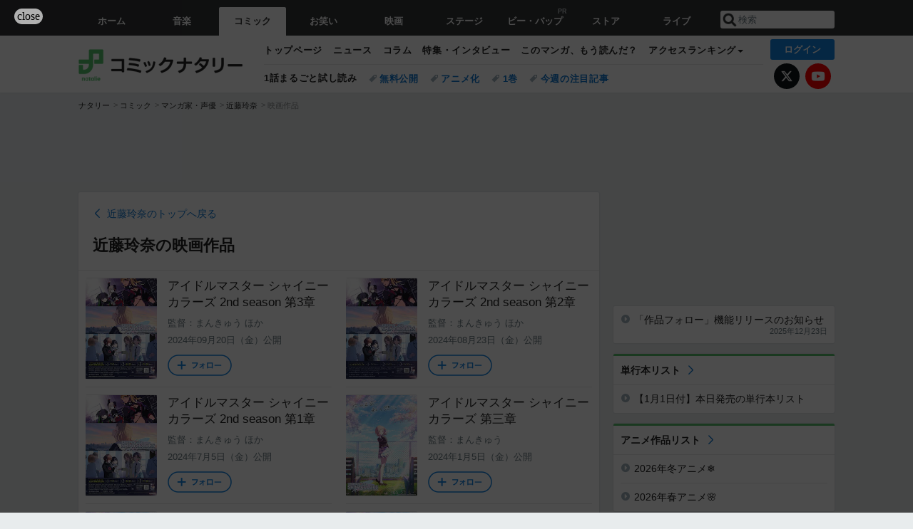

--- FILE ---
content_type: text/html; charset=UTF-8
request_url: https://natalie.mu/comic/film/list/artist_id/105397
body_size: 14207
content:
<!DOCTYPE html>
<html lang="ja">
<head prefix="og: http://ogp.me/ns# fb: http://ogp.me/ns/fb# website: http://ogp.me/ns/website#">
    <link rel="preload" as="style" href="https://ogre.natalie.mu/build/assets/vue-DT3hGyI8.css">
<link rel="modulepreload" href="https://ogre.natalie.mu/build/assets/app-D8IiyF0U.js">
<link rel="modulepreload" href="https://ogre.natalie.mu/build/assets/auth-NXUcgq7P.js">
<link rel="modulepreload" href="https://ogre.natalie.mu/build/assets/follow-button-DdEI0M_M.js">
<link rel="modulepreload" href="https://ogre.natalie.mu/build/assets/globalEntry-aRVymWwG.js">
<link rel="stylesheet" href="https://ogre.natalie.mu/build/assets/vue-DT3hGyI8.css">
<script type="module" src="https://ogre.natalie.mu/build/assets/app-D8IiyF0U.js"></script>
<script type="module" src="https://ogre.natalie.mu/build/assets/globalEntry-aRVymWwG.js"></script>    <title>近藤玲奈の映画作品 - 映画ナタリー</title>
    <meta charset="UTF-8">
    <meta name="author" content="Natasha, Inc.">
    <meta name="viewport" content="width=1060, user-scalable=yes" />
    <meta name="description" content="近藤玲奈（コンドウレイナ）に関連した映画作品（出演作品・監督作品など）をまとめて掲載しています。">
        <meta name="robots" content="max-image-preview:large">

                <script src="https://flux-cdn.com/client/natasha/natalie.min.js" async></script>
<script type="text/javascript">
    window.pbjs = window.pbjs || {que: []};
</script>

<script src="https://securepubads.g.doubleclick.net/tag/js/gpt.js" async></script>
<script type="text/javascript">
    window.googletag = window.googletag || {cmd: []};
</script>

<script type="text/javascript">
    window.fluxtag = {
        readyBids: {
            prebid: false,
            amazon: false,
            google: false
        },
        failSafeTimeout: 3e3,
        isFn: function isFn(object) {
            var _t = 'Function';
            var toString = Object.prototype.toString;
            return toString.call(object) === '[object ' + _t + ']';
        },
        launchAdServer: function() {
            if (!fluxtag.readyBids.prebid || !fluxtag.readyBids.amazon) {
                return;
            }
            fluxtag.requestAdServer();
        },
        requestAdServer: function() {
            if (!fluxtag.readyBids.google) {
                fluxtag.readyBids.google = true;
                googletag.cmd.push(function () {
                    if (!!(pbjs.setTargetingForGPTAsync) && fluxtag.isFn(pbjs.setTargetingForGPTAsync)) {
                        pbjs.que.push(function () {
                            pbjs.setTargetingForGPTAsync();
                        });
                    }
                    googletag.pubads().refresh(fluxPbSlots);
                });
            }
        }
    };
</script>

<script type="text/javascript">
    setTimeout(function() {
        fluxtag.requestAdServer();
    }, fluxtag.failSafeTimeout);
</script>


<script>
    !function(a9,a,p,s,t,A,g){if(a[a9])return;function q(c,r){a[a9]._Q.push([c,r])}a[a9]={init:function(){q("i",arguments)},fetchBids:function(){q("f",arguments)},setDisplayBids:function(){},targetingKeys:function(){return[]},_Q:[]};A=p.createElement(s);A.async=!0;A.src=t;g=p.getElementsByTagName(s)[0];g.parentNode.insertBefore(A,g)}("apstag",window,document,"script","//c.amazon-adsystem.com/aax2/apstag.js");
    apstag.init({
        pubID: '3673',
        adServer: 'googletag'
    });
    apstag.fetchBids({
        slots: [
                                            {
                slotID: 'div-gpt-ad-3000000000001-0',
                slotName: '/4581080/pc_comic_billboard',
                sizes: [[1,1],[970,250]]            },
                            {
                slotID: 'div-gpt-ad-3000000000004-0',
                slotName: '/4581080/pc_comic_super_top',
                sizes: [728,90]            },
                                        {
                    slotID: 'div-gpt-ad-3000000000007-0',
                    slotName: '/4581080/pc_comic_rectangle_top',
                    sizes: [[300,250],[1,1]]                },
                        {
                    slotID: 'div-gpt-ad-3000000000009-0',
                    slotName: '/4581080/comic_rectangle_bottom',
                    sizes: [[300,600],[300,250]]                },
                        {
                    slotID: 'div-gpt-ad-3000000000008-0',
                    slotName: '/4581080/comic_rectangle_middle',
                    sizes: [300,250]                },
                ],
        timeout: 2e3
    }, function(bids) {
        googletag.cmd.push(function(){
            apstag.setDisplayBids();
            fluxtag.readyBids.amazon = true;
            fluxtag.launchAdServer();
        });
    });
</script>

<script type="text/javascript">
    var fluxPbSlots = [];
    var fluxNonPbSlots = [];

    googletag.cmd.push(function() {
                        
                        fluxPbSlots.push(googletag.defineSlot('/4581080/pc_comic_billboard', [[1,1],[970,250]], 'div-gpt-ad-3000000000001-0').addService(googletag.pubads()).setCollapseEmptyDiv(true, true));
        
                
        fluxPbSlots.push(googletag.defineSlot('/4581080/pc_comic_super_top', [728,90], 'div-gpt-ad-3000000000004-0').addService(googletag.pubads()));

                                    fluxPbSlots.push(googletag.defineSlot('/4581080/pc_comic_rectangle_top', [[300,250],[1,1]], 'div-gpt-ad-3000000000007-0').addService(googletag.pubads()));
                                fluxPbSlots.push(googletag.defineSlot('/4581080/comic_rectangle_bottom', [[300,600],[300,250]], 'div-gpt-ad-3000000000009-0').addService(googletag.pubads()));
                                fluxPbSlots.push(googletag.defineSlot('/4581080/comic_rectangle_middle', [300,250], 'div-gpt-ad-3000000000008-0').addService(googletag.pubads()));
            
                googletag.pubads()
            .setTargeting('genre', 'comic')
            .setTargeting('content', 'film')
            .setTargeting('action', 'list_by_artist')
            .setTargeting('article_tag', 'null')
            .setTargeting('path', location.pathname);

                googletag.pubads().enableSingleRequest();
        googletag.pubads().disableInitialLoad();
        googletag.enableServices();

                googletag.pubads().refresh(fluxNonPbSlots);

                if (!!(window.pbFlux) && !!(window.pbFlux.prebidBidder) && fluxtag.isFn(window.pbFlux.prebidBidder)) {
            pbjs.que.push(function () {
                window.pbFlux.prebidBidder();
            });
        } else {
            fluxtag.readyBids.prebid = true;
            fluxtag.launchAdServer();
        }
    });
</script>

<script data-sdk="l/1.1.10" data-cfasync="false" nowprocket src="https://html-load.com/loader.min.js" charset="UTF-8"></script>
<script nowprocket>(function(){function t(o,e){const r=n();return(t=function(t,n){return r[t-=323]})(o,e)}function n(){const t=["getComputedStyle","href","2344xFsGae","map","loader_light","from","92hXTSnb","now","https://error-report.com/report","message","append","write","height","8647fqHSGa","Failed to load script: ","none","hostname","VGhlcmUgd2FzIGEgcHJvYmxlbSBsb2FkaW5nIHRoZSBwYWdlLiBQbGVhc2UgY2xpY2sgT0sgdG8gbGVhcm4gbW9yZS4=","width","https://","documentElement",'script[src*="//',"setAttribute","2605120AmJlZp","width: 100vw; height: 100vh; z-index: 2147483647; position: fixed; left: 0; top: 0;","Cannot find currentScript","textContent","&url=","forEach","508enLTiO","currentScript","contains","script","POST","/loader.min.js","toString","searchParams","2043206tymBJE","appendChild","&domain=","src","style","rtt","data","link,style","&error=","outerHTML","check","https://report.error-report.com/modal?eventId=&error=","setItem","1982511LJYqjt","Fallback Failed","getBoundingClientRect","7tdulod","Script not found","remove","close-error-report","235pARUfW","split","1136760nbapQj","charCodeAt","name","display","concat","_fa_","type","url","querySelectorAll","recovery","removeEventListener",'/loader.min.js"]',"host","as_","attributes","onLine","https://report.error-report.com/modal?eventId=&error=Vml0YWwgQVBJIGJsb2NrZWQ%3D&domain=","connection","createElement","loader-check","text","https://report.error-report.com/modal?eventId=","length","querySelector","localStorage","value","location","as_index","last_bfa_at","2601FMWpPW","btoa","addEventListener","error","as_modal_loaded","iframe","reload","title"];return(n=function(){return t})()}(function(){const o=t,e=n();for(;;)try{if(332235===parseInt(o(342))/1*(parseInt(o(335))/2)+parseInt(o(379))/3+-parseInt(o(358))/4*(parseInt(o(386))/5)+parseInt(o(388))/6*(-parseInt(o(382))/7)+-parseInt(o(331))/8*(parseInt(o(417))/9)+-parseInt(o(352))/10+-parseInt(o(366))/11)break;e.push(e.shift())}catch(t){e.push(e.shift())}})(),(()=>{"use strict";const n=t,o=n=>{const o=t;let e=0;for(let t=0,r=n[o(410)];t<r;t++)e=(e<<5)-e+n[o(389)](t),e|=0;return e},e=class{static[n(376)](){const t=n;var e,r;let c=arguments[t(410)]>0&&void 0!==arguments[0]?arguments[0]:t(397),a=!(arguments[t(410)]>1&&void 0!==arguments[1])||arguments[1];const i=Date[t(336)](),s=i-i%864e5,d=s-864e5,l=s+864e5,u=t(401)+o(c+"_"+s),w=t(401)+o(c+"_"+d),p=t(401)+o(c+"_"+l);return u!==w&&u!==p&&w!==p&&!(null!==(e=null!==(r=window[u])&&void 0!==r?r:window[w])&&void 0!==e?e:window[p])&&(a&&(window[u]=!0,window[w]=!0,window[p]=!0),!0)}};function r(o,e){const r=n;try{window[r(412)][r(378)](window[r(414)][r(400)]+r(393)+btoa(r(416)),Date[r(336)]()[r(364)]())}catch(t){}try{!async function(n,o){const e=r;try{if(await async function(){const n=t;try{if(await async function(){const n=t;if(!navigator[n(403)])return!0;try{await fetch(location[n(330)])}catch(t){return!0}return!1}())return!0;try{if(navigator[n(405)][n(371)]>1e3)return!0}catch(t){}return!1}catch(t){return!1}}())return;const r=await async function(n){const o=t;try{const t=new URL(o(337));t[o(365)][o(339)](o(394),o(333)),t[o(365)][o(339)](o(328),""),t[o(365)][o(339)](o(338),n),t[o(365)][o(339)](o(395),location[o(330)]);const e=await fetch(t[o(330)],{method:o(362)});return await e[o(408)]()}catch(t){return o(324)}}(n);document[e(396)](e(373))[e(357)]((t=>{const n=e;t[n(384)](),t[n(355)]=""}));let a=!1;window[e(323)](e(338),(t=>{const n=e;n(325)===t[n(372)]&&(a=!0)}));const i=document[e(406)](e(326));i[e(369)]=e(409)[e(392)](r,e(374))[e(392)](btoa(n),e(368))[e(392)](o,e(356))[e(392)](btoa(location[e(330)])),i[e(351)](e(370),e(353)),document[e(349)][e(367)](i);const s=t=>{const n=e;n(385)===t[n(372)]&&(i[n(384)](),window[n(398)](n(338),s))};window[e(323)](e(338),s);const d=()=>{const t=e,n=i[t(381)]();return t(344)!==window[t(329)](i)[t(391)]&&0!==n[t(347)]&&0!==n[t(341)]};let l=!1;const u=setInterval((()=>{if(!document[e(360)](i))return clearInterval(u);d()||l||(clearInterval(u),l=!0,c(n,o))}),1e3);setTimeout((()=>{a||l||(l=!0,c(n,o))}),3e3)}catch(t){c(n,o)}}(o,e)}catch(t){c(o,e)}}function c(t,o){const e=n;try{const n=atob(e(346));confirm(n)?location[e(330)]=e(377)[e(392)](btoa(t),e(368))[e(392)](o,e(356))[e(392)](btoa(location[e(330)])):location[e(327)]()}catch(t){location[e(330)]=e(404)[e(392)](o)}}(()=>{const t=n,o=n=>t(343)[t(392)](n);let c="";try{var a,i;null===(a=document[t(359)])||void 0===a||a[t(384)]();const n=null!==(i=function(){const n=t,o=n(415)+window[n(418)](window[n(414)][n(345)]);return window[o]}())&&void 0!==i?i:0;if(!e[t(376)](t(407),!1))return;const s="html-load.com,fb.html-load.com,content-loader.com,fb.content-loader.com"[t(387)](",");c=s[0];const d=document[t(411)](t(350)[t(392)](s[n],t(399)));if(!d)throw new Error(t(383));const l=Array[t(334)](d[t(402)])[t(332)]((n=>({name:n[t(390)],value:n[t(413)]})));if(n+1<s[t(410)])return function(n,o){const e=t,r=e(415)+window[e(418)](window[e(414)][e(345)]);window[r]=o}(0,n+1),void function(n,o){const e=t;var r;const c=document[e(406)](e(361));o[e(357)]((t=>{const n=e;let{name:o,value:r}=t;return c[n(351)](o,r)})),c[e(351)](e(369),e(348)[e(392)](n,e(363))),document[e(340)](c[e(375)]);const a=null===(r=document[e(359)])||void 0===r?void 0:r[e(375)];if(!a)throw new Error(e(354));document[e(340)](a)}(s[n+1],l);r(o(t(380)),c)}catch(n){try{n=n[t(364)]()}catch(t){}r(o(n),c)}})()})();})();</script>

<script>
    window.gnshbrequest = window.gnshbrequest || {cmd:[]};
    window.gnshbrequest.cmd.push(function(){
        window.gnshbrequest.forceInternalRequest();
    });
</script>
<script async src="https://securepubads.g.doubleclick.net/tag/js/gpt.js"></script>
<script async src="https://cpt.geniee.jp/hb/v1/155656/1636/wrapper.min.js"></script>
    
                        <script>
            window.dataLayer = window.dataLayer || [];
            dataLayer.push({"genre":"comic","controller":"film","action":"list_by_artist"});
        </script>
        <script>(function(w,d,s,l,i){w[l]=w[l]||[];w[l].push({'gtm.start':new Date().getTime(),event:'gtm.js'});var f=d.getElementsByTagName(s)[0], j=d.createElement(s),dl=l!='dataLayer'?'&l='+l:'';j.async=true;j.src= 'https://www.googletagmanager.com/gtm.js?id='+i+dl;f.parentNode.insertBefore(j,f);})(window,document,'script','dataLayer','GTM-KQ3F3HP');</script>
    
            <link rel="canonical" href="https://natalie.mu/comic/film/list/artist_id/105397">
            
    <link rel="stylesheet" href="https://natalie.mu/asset/common/polar/desktop/css/comic-v1766656552.css" />

    <link rel="shortcut icon" href="https://ogre.natalie.mu/asset/natalie/common/polar/desktop/image/comic/favicon.ico" />
    <link rel="apple-touch-icon" href="https://ogre.natalie.mu/asset/natalie/common/polar/desktop/image/comic/apple-touch-icon.png" />

        
        
        
            <link rel="modulepreload" href="https://ogre.natalie.mu/build/assets/my-DwcppuI9.js">
<link rel="modulepreload" href="https://ogre.natalie.mu/build/assets/notyf.min-Cwod4UaU.js">
<script type="module" src="https://ogre.natalie.mu/build/assets/my-DwcppuI9.js"></script>
<script type="module" src="https://ogre.natalie.mu/build/assets/notyf.min-Cwod4UaU.js"></script><link rel="stylesheet" href="https://natalie.mu/asset/common/polar/desktop/css/my-v1766656552.css" />

    
                    <script type="text/javascript">
            window._taboola = window._taboola || [];
            _taboola.push({article:'auto'});
            !function (e, f, u, i) {
                if (!document.getElementById(i)){
                    e.async = 1;
                    e.src = u;
                    e.id = i;
                    f.parentNode.insertBefore(e, f);
                }
            }(document.createElement('script'),
                document.getElementsByTagName('script')[0],
                '//cdn.taboola.com/libtrc/natashainc-network/loader.js',
                'tb_loader_script');
            if(window.performance && typeof window.performance.mark == 'function')
            {window.performance.mark('tbl_ic');}
        </script>
    </head>
<body id="page-top">

<noscript><iframe src="https://www.googletagmanager.com/ns.html?id=GTM-KQ3F3HP" height="0" width="0" style="display:none;visibility:hidden"></iframe></noscript>
<noscript><span class="error-text">「ナタリー」のサービスを快適に利用するために、JavaScript を ON にしてください</span></noscript>

    <script>
        (function () {
            function getCookie(name) {
                return document.cookie
                    .split('; ')
                    .find(row => row.startsWith(name + '='))
                    ?.split('=')[1] ?? null;
            }

            const staffConfig = getCookie('staff_config');
            const isStaff = Boolean(staffConfig);

            window.natalie = window.natalie || {};
            window.natalie.isStaff = () => isStaff;
        })();
    </script>

        

        <div class="ca_profitx_ad_container ca_profitx_mediaid_5238 ca_profitx_pageid_37782" id="profitx-interstitial-external">
        <div class="ca_profitx_ad" data-ca-profitx-ad data-ca-profitx-tagid="45839" data-ca-profitx-spotid="pfxad_45839" data-ca-profitx-pageid="37782"></div>
        <div class="ca_profitx_ad" data-ca-profitx-ad data-ca-profitx-tagid="45840" data-ca-profitx-spotid="pfxad_45840" data-ca-profitx-pageid="37782"></div>
    </div>

<script>
    (function() {
        const isStaff = window.natalie?.isStaff?.() === true;
        const containers = [
            { id: 'profitx-interstitial', pageId: '36802' },
            { id: 'profitx-interstitial-external', pageId: '37782' },
        ];

        if (isStaff) {
            return;
        }

        containers.forEach(({ id, pageId }) => {
            const container = document.getElementById(id);
            if (!container) {
                return;
            }

            const script = document.createElement('script');
            script.src = 'https://cdn.caprofitx.com/media/5238/pfx.js';
            script.async = true;
            script.type = 'text/javascript';
            script.charset = 'utf-8';
            script.setAttribute('data-ca-profitx-pageid', pageId);
            script.setAttribute('data-ca-profitx-js', '');
            container.appendChild(script);
        });
    })();
</script>



                <div id="im-7bd2f7447ca7482c9f8989b9dead48d7"></div>
        <script>
            (function() {
                const isStaff = window.natalie?.isStaff?.() === true;
                if (isStaff) {
                    return;
                }

                const container = document.getElementById('im-7bd2f7447ca7482c9f8989b9dead48d7');
                if (!container) {
                    return;
                }

                const script = document.createElement('script');
                script.src = 'https://ogre.natalie.mu/asset/natalie/common/polar/desktop/js/ad/imobile_interstitial.js?v=1766656552';
                script.async = true;
                container.appendChild(script);
            })();
        </script>
    
                    

                <div class="NA_ad_large">
            <!-- AD:pc_comic_billboard -->
<div class="NA_ad" align="center">
    <div id="div-gpt-ad-3000000000001-0" style="line-height: 0;">
        <script type="text/javascript">
            googletag.cmd.push(function() { googletag.display("div-gpt-ad-3000000000001-0"); });
        </script>
    </div>
</div>
        </div>
    
                    
<nav class="NA_globalnav_wrapper">
    <div class="NA_globalnav">
        <ul class="NA_globalnav_tab" role="navigation">
            <li class="NA_globalnav_tab_01"><a href="https://natalie.mu" data-google-interstitial="false" data-gtm-click="グローバルナビ"><span class="NA_globalnav_tab_label">ホーム</span></a></li>
                                                        <li class="NA_globalnav_tab_02"><a href="https://natalie.mu/music" data-google-interstitial="false" data-gtm-click="グローバルナビ"><span class="NA_globalnav_tab_label">音楽</span></a></li>
                <li class="NA_globalnav_tab_03 NA_current"><a href="https://natalie.mu/comic" data-google-interstitial="false" data-gtm-click="グローバルナビ"><span class="NA_globalnav_tab_label">コミック</span></a></li>
                <li class="NA_globalnav_tab_04"><a href="https://natalie.mu/owarai" data-google-interstitial="false" data-gtm-click="グローバルナビ"><span class="NA_globalnav_tab_label">お笑い</span></a></li>
                <li class="NA_globalnav_tab_05"><a href="https://natalie.mu/eiga" data-google-interstitial="false" data-gtm-click="グローバルナビ"><span class="NA_globalnav_tab_label">映画</span></a></li>
                <li class="NA_globalnav_tab_06"><a href="https://natalie.mu/stage" data-google-interstitial="false" data-gtm-click="グローバルナビ"><span class="NA_globalnav_tab_label">ステージ</span></a></li>
                <li class="NA_globalnav_tab_pp"><a href="https://natalie.mu/eiga/pp/be-bop-natalie" data-google-interstitial="false" data-gtm-click="グローバルナビ"><span class="NA_globalnav_tab_label">ビー・バップ</span><span class="NA_globalnav_tab_pr">PR</span></a></li>
                        <li class="NA_globalnav_tab_07"><a href="https://store.natalie.mu" target="_blank" data-google-interstitial="false" data-gtm-click="global_navi"><span class="NA_globalnav_tab_label">ストア</span></a></li>
            <li class="NA_globalnav_tab_08"><a href="https://live.natalie.mu" target="_blank" data-google-interstitial="false" data-gtm-click="global_navi"><span class="NA_globalnav_tab_label">ライブ</span></a></li>
        </ul>
        <div class="NA_search">
            <form name="search" method="get" action="/search">
                <button class="NA_search_btn" type="submit">送信</button>
                <input name="query" id="NA_search_input" class="NA_search_input" type="search" placeholder="検索" maxlength="64" value="" required>
                                    <input type="hidden" name="g" value="comic">
                                <ul id="NA_search_suggest" style="display:none;"></ul>
            </form>
        </div>
    </div>
</nav>

<div class="NA_container" id="app">
    <div id="app-header-login" class="NA_layout_header">
                        <header class="NA_header NA_header-userfunc-enable">
        <div class="NA_localnav">
            <div class="NA_localnav_logo" role="banner">
                                    <a href="https://natalie.mu/comic" data-google-interstitial="false">コミックナタリー</a>
                            </div>
            <desktop-header-login-button
                :current-path="'/comic/film/list/artist_id/105397'" />
            </desktop-header-login-button>
            <div class="NA_localnav_banner">
                                    <ul class="NA_localnav_menu">
        <li><a href="https://natalie.mu/comic" data-google-interstitial="false" data-gtm-click="ローカルナビ">トップページ</a></li>
        <li><a href="https://natalie.mu/comic/news" data-google-interstitial="false" data-gtm-click="ローカルナビ">ニュース</a></li>
        <li><a href="https://natalie.mu/comic/column" data-google-interstitial="false" data-gtm-click="ローカルナビ">コラム</a></li>
        <li><a href="https://natalie.mu/comic/pp" data-google-interstitial="false" data-gtm-click="ローカルナビ">特集・インタビュー</a></li>
                <li><a href="https://natalie.mu/comic/comic_review" data-google-interstitial="false" data-gtm-click="ローカルナビ">このマンガ、もう読んだ？</a></li>                <li class="NA_localnav_menu_dropdown">
            <a>アクセスランキング</a>
            <ul class="NA_localnav_menu_dropdown_list">
                <li><a href="https://natalie.mu/comic/news/list/order_by/views" data-google-interstitial="false" data-gtm-click="ローカルナビ">記事アクセスランキング</a></li>
                <li><a href="https://natalie.mu/comic/gallery/hot" data-google-interstitial="false" data-gtm-click="ローカルナビ">画像アクセスランキング</a></li>
                                <li><a href="https://natalie.mu/comic/artist" data-google-interstitial="false" data-gtm-click="ローカルナビ">話題のマンガ家・声優</a></li>
                <li><a href="https://natalie.mu/comic/anime" data-google-interstitial="false" data-gtm-click="ローカルナビ">話題のアニメ</a></li>                                                <li><a href="https://natalie.mu/comic/gallery/hot/media" data-google-interstitial="false" data-gtm-click="ローカルナビ">話題の動画</a></li>
            </ul>
        </li>
                    </ul>
            <ul class="NA_localnav_tag">
                                        <li class="NA_localnav_go"><a href="https://natalie.mu/comic/comic_trial" data-google-interstitial="false" data-gtm-click="ローカルナビ">1話まるごと試し読み</a></li>
                                        <li><a href="https://natalie.mu/comic/tag/612" data-google-interstitial="false" data-gtm-click="ローカルナビ_タグ">無料公開</a></li>
                            <li><a href="https://natalie.mu/comic/tag/50" data-google-interstitial="false" data-gtm-click="ローカルナビ_タグ">アニメ化</a></li>
                            <li><a href="https://natalie.mu/comic/tag/59" data-google-interstitial="false" data-gtm-click="ローカルナビ_タグ">1巻</a></li>
                            <li><a href="https://natalie.mu/comic/tag/558" data-google-interstitial="false" data-gtm-click="ローカルナビ_タグ">今週の注目記事</a></li>
                    </ul>
        <ul class="NA_localnav_account">
        <li class="NA_localnav_account_x"><a href="https://twitter.com/comic_natalie" target="_blank" data-google-interstitial="false" data-gtm-click="local_navi_x">X</a></li>
        <li class="NA_localnav_account_yt"><a href="https://www.youtube.com/@comic.natalie" target="_blank" data-google-interstitial="false" data-gtm-click="local_navi_youtube">YouTube</a></li>
    </ul>
                            </div>
        </div>
    </header>

                        
            <section>
        <ul class="NA_breadcrumb" role="navigation">
                                                <li><a href="https://natalie.mu" data-gtm-click="パンくず">ナタリー</a></li>
                                                                <li><a href="https://natalie.mu/comic" data-gtm-click="パンくず">コミック</a></li>
                                                                <li><a href="https://natalie.mu/comic/artist" data-gtm-click="パンくず">マンガ家・声優</a></li>
                                                                <li><a href="https://natalie.mu/comic/artist/105397" data-gtm-click="パンくず">近藤玲奈</a></li>
                                                                <li>映画作品</li>
                                    </ul>
    </section>
    
            </div>
        <div class="NA_layout_2col">

        <div class="NA_layout_2col_left">
            <main role="main">

                                <!-- AD:pc_comic_super_top -->
    <div class="NA_ad NA_ad-728x90" align="center">
        <div id="div-gpt-ad-3000000000004-0">
            <script type="text/javascript">
                googletag.cmd.push(function() { googletag.display("div-gpt-ad-3000000000004-0"); });
            </script>
        </div>
    </div>

                <div class="NA_section NA_section-list">

                                        <div class="NA_section_title">
                                                    <p class="NA_back"><a href="https://natalie.mu/comic/artist/105397">近藤玲奈のトップへ戻る</a></p>
                                                <h1 class="NA_section_title_heading">近藤玲奈の映画作品</h1>
                    </div>

                                        

                                        <div class="NA_card_wrapper NA_card_2col"
                        id="follow-app"
                        data-item-type="film"
                        data-item-ids='[196391,196390,196389,194091,194090,194089,188672,188671]'
                    >
                                                    <div class="NA_card NA_card-l">
    <a href="https://natalie.mu/eiga/film/196391">
        <div class="NA_thumb NA_thumb-trim-none NA_thumb-portrait">
                            <img class="lazyload" data-src="https://ogre.natalie.mu/media/ex/film/196391/flyer_1.jpg?impolicy=thumb_fit&amp;height=260&amp;width=260" alt="アイドルマスター シャイニーカラーズ 2nd season 第3章">
                    </div>
        <div class="NA_card_text">
            <p class="NA_card_title">アイドルマスター シャイニーカラーズ 2nd season 第3章</p>
                            <p class="NA_card_summary">監督：まんきゅう ほか</p>
                                    <p class="NA_card_summary">2024年09月20日（金）公開</p>
                    </div>
    </a>
    <follow-button
        item-type="film"
        :item-id="196391"
        mode="list"
    />
</div>
                                                    <div class="NA_card NA_card-l">
    <a href="https://natalie.mu/eiga/film/196390">
        <div class="NA_thumb NA_thumb-trim-none NA_thumb-portrait">
                            <img class="lazyload" data-src="https://ogre.natalie.mu/media/ex/film/196390/flyer_1.jpg?impolicy=thumb_fit&amp;height=260&amp;width=260" alt="アイドルマスター シャイニーカラーズ 2nd season 第2章">
                    </div>
        <div class="NA_card_text">
            <p class="NA_card_title">アイドルマスター シャイニーカラーズ 2nd season 第2章</p>
                            <p class="NA_card_summary">監督：まんきゅう ほか</p>
                                    <p class="NA_card_summary">2024年08月23日（金）公開</p>
                    </div>
    </a>
    <follow-button
        item-type="film"
        :item-id="196390"
        mode="list"
    />
</div>
                                                    <div class="NA_card NA_card-l">
    <a href="https://natalie.mu/eiga/film/196389">
        <div class="NA_thumb NA_thumb-trim-none NA_thumb-portrait">
                            <img class="lazyload" data-src="https://ogre.natalie.mu/media/ex/film/196389/flyer_1.jpg?impolicy=thumb_fit&amp;height=260&amp;width=260" alt="アイドルマスター シャイニーカラーズ 2nd season 第1章">
                    </div>
        <div class="NA_card_text">
            <p class="NA_card_title">アイドルマスター シャイニーカラーズ 2nd season 第1章</p>
                            <p class="NA_card_summary">監督：まんきゅう ほか</p>
                                    <p class="NA_card_summary">2024年7月5日（金）公開</p>
                    </div>
    </a>
    <follow-button
        item-type="film"
        :item-id="196389"
        mode="list"
    />
</div>
                                                    <div class="NA_card NA_card-l">
    <a href="https://natalie.mu/eiga/film/194091">
        <div class="NA_thumb NA_thumb-trim-none NA_thumb-portrait">
                            <img class="lazyload" data-src="https://ogre.natalie.mu/media/ex/film/194091/flyer_1.jpg?impolicy=thumb_fit&amp;height=260&amp;width=260" alt="アイドルマスター シャイニーカラーズ 第三章">
                    </div>
        <div class="NA_card_text">
            <p class="NA_card_title">アイドルマスター シャイニーカラーズ 第三章</p>
                            <p class="NA_card_summary">監督：まんきゅう</p>
                                    <p class="NA_card_summary">2024年1月5日（金）公開</p>
                    </div>
    </a>
    <follow-button
        item-type="film"
        :item-id="194091"
        mode="list"
    />
</div>
                                                    <div class="NA_card NA_card-l">
    <a href="https://natalie.mu/eiga/film/194090">
        <div class="NA_thumb NA_thumb-trim-none NA_thumb-portrait">
                            <img class="lazyload" data-src="https://ogre.natalie.mu/media/ex/film/194090/flyer_1.jpg?impolicy=thumb_fit&amp;height=260&amp;width=260" alt="アイドルマスター シャイニーカラーズ 第二章">
                    </div>
        <div class="NA_card_text">
            <p class="NA_card_title">アイドルマスター シャイニーカラーズ 第二章</p>
                            <p class="NA_card_summary">監督：まんきゅう</p>
                                    <p class="NA_card_summary">2023年11月24日（金）公開</p>
                    </div>
    </a>
    <follow-button
        item-type="film"
        :item-id="194090"
        mode="list"
    />
</div>
                                                    <div class="NA_card NA_card-l">
    <a href="https://natalie.mu/eiga/film/194089">
        <div class="NA_thumb NA_thumb-trim-none NA_thumb-portrait">
                            <img class="lazyload" data-src="https://ogre.natalie.mu/media/ex/film/194089/flyer_1.jpg?impolicy=thumb_fit&amp;height=260&amp;width=260" alt="アイドルマスター シャイニーカラーズ 第一章">
                    </div>
        <div class="NA_card_text">
            <p class="NA_card_title">アイドルマスター シャイニーカラーズ 第一章</p>
                            <p class="NA_card_summary">監督：まんきゅう</p>
                                    <p class="NA_card_summary">2023年10月27日（金）公開</p>
                    </div>
    </a>
    <follow-button
        item-type="film"
        :item-id="194089"
        mode="list"
    />
</div>
                                                    <div class="NA_card NA_card-l">
    <a href="https://natalie.mu/eiga/film/188672">
        <div class="NA_thumb NA_thumb-trim-none NA_thumb-portrait">
                            <img class="lazyload" data-src="https://ogre.natalie.mu/media/ex/film/188672/flyer_1.jpg?impolicy=thumb_fit&amp;height=260&amp;width=260" alt="ハケンアニメ！">
                    </div>
        <div class="NA_card_text">
            <p class="NA_card_title">ハケンアニメ！</p>
                            <p class="NA_card_summary">監督：吉野耕平</p>
                                    <p class="NA_card_summary">2022年05月20日（金）公開</p>
                    </div>
    </a>
    <follow-button
        item-type="film"
        :item-id="188672"
        mode="list"
    />
</div>
                                                    <div class="NA_card NA_card-l">
    <a href="https://natalie.mu/eiga/film/188671">
        <div class="NA_thumb NA_thumb-trim-none NA_thumb-portrait">
                            <img class="lazyload" data-src="https://ogre.natalie.mu/media/ex/film/188671/flyer_1.jpg?impolicy=thumb_fit&amp;height=260&amp;width=260" alt="劇場版 総集編 マジカパーティ">
                    </div>
        <div class="NA_card_text">
            <p class="NA_card_title">劇場版 総集編 マジカパーティ</p>
                            <p class="NA_card_summary">監督：ウシロシンジ</p>
                                    <p class="NA_card_summary">2021年12月3日（金）公開</p>
                    </div>
    </a>
    <follow-button
        item-type="film"
        :item-id="188671"
        mode="list"
    />
</div>
                                            </div>

                                        

                </div>
            </main>
        </div>

        <div class="NA_layout_2col_right">
            <aside>
        <!-- AD:pc_comic_rectangle_top -->
    <div class="NA_ad NA_ad-300x250" align="center">
        <div id="div-gpt-ad-3000000000007-0">
            <script type="text/javascript">
                googletag.cmd.push(function() { googletag.display("div-gpt-ad-3000000000007-0"); });
            </script>
        </div>
    </div>

        <div class="NA_section NA_section-min">
        <div class="NA_card_wrapper">
                            <div class="NA_card NA_card-xs">
                    <a href="https://natalie.mu/sitenews/151" rel="nofollow">
    <div class="NA_card_text">
        <p class="NA_card_title">「作品フォロー」機能リリースのお知らせ</p>
                    <div class="NA_card_data">
                <div class="NA_card_date">2025年12月23日</div>
            </div>
            </div>
</a>
                </div>
                    </div>
    </div>

        
        
        <div class="NA_section NA_section-list">
            <div class="NA_section_header">
                <h2><a href="https://natalie.mu/comic/tag/416">単行本リスト</a></h2>
            </div>
            <div class="NA_card_wrapper">
                                    <div class="NA_card NA_card-xs">
                        <a href="https://natalie.mu/comic/news/654197">
                            <div class="NA_card_text">
                                <p class="NA_card_title">【1月1日付】本日発売の単行本リスト</p>
                            </div>
                        </a>
                    </div>
                            </div>
        </div>
    
                <div class="Catch NA_section NA_section-list">
        <div class="NA_section_header">
            <h2><a href="https://natalie.mu/comic/anime/season">アニメ作品リスト</a></h2>
        </div>
        <div class="NA_card_wrapper">
                            <div class="NA_card NA_card-xs">
                    <a href="https://natalie.mu/comic/anime/season/2026-winter">
                        <div class="NA_card_text">
                            <p class="NA_card_title">2026年冬アニメ❄️</p>
                        </div>
                    </a>
                </div>
                            <div class="NA_card NA_card-xs">
                    <a href="https://natalie.mu/comic/anime/season/2026-spring">
                        <div class="NA_card_text">
                            <p class="NA_card_title">2026年春アニメ🌸</p>
                        </div>
                    </a>
                </div>
                    </div>
    </div>
    
        <div class="NA_section NA_section-min">
        <div class="NA_card_wrapper">
            <div class="NA_card NA_card-xs">
                <a href="https://tateyomi-award.natalie.mu?ref=desktop_eyecatch" target="_blank">
                    <div class="NA_card_text">
                        <p class="NA_card_title">「タテ読みマンガアワード」特設サイト</p>
                    </div>
                </a>
            </div>
        </div>
    </div>

        
        <div class="NA_section NA_section-list">
        <div class="NA_section_header">
            <h2><a href="https://natalie.mu/comic/pp" data-google-interstitial="false">特集・インタビュー</a><b>PR</b></h2>
        </div>
        <div class="NA_pplist NA_pplist-side">
                            <div class="NA_pplist_item">
                    <a href="https://natalie.mu/comic/pp/catseye_anime02" data-google-interstitial="false">
                        <div class="NA_pplist_item_thumb">
                                                            <img src="https://ogre.natalie.mu/media/pp/catseye_anime02/catseye_anime02_thumb-2.jpg?imwidth=280&amp;imdensity=1" alt="「シティーハンター」冴羽獠のモデルとなった男、“ねずみ”とは何者か？ 令和版アニメ「キャッツ♥アイ」への登場で話題の名脇役、ねずみから獠に受け継がれたもの">
                                                    </div>
                        <div class="NA_pplist_item_text">
                            <p class="NA_pplist_item_title">冴羽獠のモデル、「キャッツ♥アイ」の名脇役“ねずみ”を紐解く</p>
                        </div>
                    </a>
                </div>
                            <div class="NA_pplist_item">
                    <a href="https://natalie.mu/comic/pp/cmoa-champion" data-google-interstitial="false">
                        <div class="NA_pplist_item_thumb">
                                                            <img src="https://ogre.natalie.mu/media/pp/cmoa-champion/cmoa-champion_x-2.jpg?imwidth=280&amp;imdensity=1" alt="2025年の総決算、秋田書店チャンピオン編集者たちの大忘年会！コミックシーモア営業担当も交え、本音と裏話が飛び交う夜">
                                                    </div>
                        <div class="NA_pplist_item_text">
                            <p class="NA_pplist_item_title">秋田書店チャンピオン編集者たちの大忘年会</p>
                        </div>
                    </a>
                </div>
                            <div class="NA_pplist_item">
                    <a href="https://natalie.mu/comic/pp/cmoa-matome" data-google-interstitial="false">
                        <div class="NA_pplist_item_thumb">
                                                            <img src="https://ogre.natalie.mu/media/pp/static/comic/cmoa-matome/thumb_inbox_600.jpg?imwidth=280&amp;imdensity=1" alt="コミックシーモア ニュース・特集まとめ">
                                                    </div>
                        <div class="NA_pplist_item_text">
                            <p class="NA_pplist_item_title">コミックシーモア ニュース・特集まとめ</p>
                        </div>
                    </a>
                </div>
                            <div class="NA_pplist_item">
                    <a href="https://natalie.mu/comic/pp/gup-mottolovelove01" data-google-interstitial="false">
                        <div class="NA_pplist_item_thumb">
                                                            <img src="https://ogre.natalie.mu/media/pp/static/comic/gup-mottolovelove01/thumb_inbox_600.jpg?imwidth=280&amp;imdensity=1" alt="アニメ「ガールズ＆パンツァー もっとらぶらぶ作戦です！」特集│すべての「ガルパン」ファンに課せられた、最高に幸福な“作戦”">
                                                    </div>
                        <div class="NA_pplist_item_text">
                            <p class="NA_pplist_item_title">アニメ「ガルパンらぶらぶ」はファンに課せられた、最高に幸福な“作戦”</p>
                        </div>
                    </a>
                </div>
                            <div class="NA_pplist_item">
                    <a href="https://natalie.mu/comic/pp/webtoontaisho2025" data-google-interstitial="false">
                        <div class="NA_pplist_item_thumb">
                                                            <img src="https://ogre.natalie.mu/media/pp/webtoontaisho2025/webtoontaisho2025_thumb.jpg?imwidth=280&amp;imdensity=1" alt="最大賞金1000万円！「LINEマンガ webtoon大賞 2025」開催、作品が世界に広がるチャンスも">
                                                    </div>
                        <div class="NA_pplist_item_text">
                            <p class="NA_pplist_item_title">最大賞金1000万円！「LINEマンガ webtoon大賞 2025」開催、世界も視野に</p>
                        </div>
                    </a>
                </div>
                            <div class="NA_pplist_item">
                    <a href="https://natalie.mu/comic/pp/futsutsuka5th" data-google-interstitial="false">
                        <div class="NA_pplist_item_thumb">
                                                            <img src="https://ogre.natalie.mu/media/pp/futsutsuka5th/futsutsuka5th_x4.jpg?imwidth=280&amp;imdensity=1" alt="「ふつつかな悪女ではございますが」5周年！強い女＆弱くひたむきな女のバディ描く中華後宮ファンタジーは、女性クリエイター3人の絆で紡がれていた">
                                                    </div>
                        <div class="NA_pplist_item_text">
                            <p class="NA_pplist_item_title">「ふつつかな悪女ではございますが」5周年、小説×コミカライズクリエイター鼎談</p>
                        </div>
                    </a>
                </div>
                            <div class="NA_pplist_item">
                    <a href="https://natalie.mu/comic/pp/comic-growl" data-google-interstitial="false">
                        <div class="NA_pplist_item_thumb">
                                                            <img class="lazyload" data-src="https://ogre.natalie.mu/media/pp/comic-growl/comic-growl_thumb.jpg?imwidth=280&amp;imdensity=1" alt="出版事業の立ち上げから「魔法使いの嫁」移籍まで、代表取締役・新福恭平氏と編集長・稲垣一真氏が語り合う">
                                                    </div>
                        <div class="NA_pplist_item_text">
                            <p class="NA_pplist_item_title">出版事業の立ち上げから「魔法使いの嫁」移籍まで、代表取締役×編集長対談</p>
                        </div>
                    </a>
                </div>
                            <div class="NA_pplist_item">
                    <a href="https://natalie.mu/comic/pp/moreanimeonyoutube02" data-google-interstitial="false">
                        <div class="NA_pplist_item_thumb">
                                                            <img class="lazyload" data-src="https://ogre.natalie.mu/media/pp/static/comic/moreanimeonyoutube02/thumb_inbox_600.jpg?imwidth=280&amp;imdensity=1" alt="年末年始、YouTubeでアニメを観よう！2期目前「ヴィジランテ-僕のヒーローアカデミア ILLEGALS-」、親子で楽しむ「こち亀」セレクション">
                                                    </div>
                        <div class="NA_pplist_item_text">
                            <p class="NA_pplist_item_title">YouTubeで「ヴィジランテ」「こち亀」を観よう</p>
                        </div>
                    </a>
                </div>
                            <div class="NA_pplist_item">
                    <a href="https://natalie.mu/comic/pp/bluelock-oddspark-egoistcp" data-google-interstitial="false">
                        <div class="NA_pplist_item_thumb">
                                                            <img class="lazyload" data-src="https://ogre.natalie.mu/media/pp/bluelock-oddspark-egoistcp/bluelock-oddspark-egoistcp_thumb_v2.jpg?imwidth=280&amp;imdensity=1" alt="TVアニメ「ブルーロック」×オッズパークキャンペーン｜1万人以上に当たる、潔たちの限定アイテム＆OPコインを見逃すな">
                                                    </div>
                        <div class="NA_pplist_item_text">
                            <p class="NA_pplist_item_title">勝つべくして勝ち奪れ「ブルーロック」×オッズパークキャンペーン</p>
                        </div>
                    </a>
                </div>
                            <div class="NA_pplist_item">
                    <a href="https://natalie.mu/comic/pp/ryukyubuccaneer" data-google-interstitial="false">
                        <div class="NA_pplist_item_thumb">
                                                            <img class="lazyload" data-src="https://ogre.natalie.mu/media/pp/ryukyubuccaneer/ryukyubuccaneer_thumbnail.jpg?imwidth=280&amp;imdensity=1" alt="「琉球バッカニア」原作者・カミツキレイニーがボカロPの獅子志司と対談、コラボ曲「シーカー」に込めた思いは？">
                                                    </div>
                        <div class="NA_pplist_item_text">
                            <p class="NA_pplist_item_title">「琉球バッカニア」原作者・カミツキレイニーがボカロPの獅子志司と対談</p>
                        </div>
                    </a>
                </div>
                            <div class="NA_pplist_item">
                    <a href="https://natalie.mu/comic/pp/uha-echinacea-nodoame" data-google-interstitial="false">
                        <div class="NA_pplist_item_thumb">
                                                            <img class="lazyload" data-src="https://ogre.natalie.mu/media/pp/static/comic/uha-echinacea-nodoame/thumb_inbox_600.jpg?imwidth=280&amp;imdensity=1" alt="“声優兼社長”岡本信彦インタビュー、2つの視点で語る仕事論とセルフケア術">
                                                    </div>
                        <div class="NA_pplist_item_text">
                            <p class="NA_pplist_item_title">“声優兼社長”岡本信彦が2つの視点で語る仕事論とセルフケア術</p>
                        </div>
                    </a>
                </div>
                            <div class="NA_pplist_item">
                    <a href="https://natalie.mu/comic/pp/kadokawatatesccomic-linemanga" data-google-interstitial="false">
                        <div class="NA_pplist_item_thumb">
                                                            <img class="lazyload" data-src="https://ogre.natalie.mu/media/pp/kadokawatatesccomic-linemanga/kadokawatatesccomic-linemanga_X_3.jpg?imwidth=280&amp;imdensity=1" alt="KADOKAWA タテスクコミック×LINEマンガ WEBTOON STUDIO｜編集部とプラットフォームがタッグを組み、一歩踏み込んだ作品作りを">
                                                    </div>
                        <div class="NA_pplist_item_text">
                            <p class="NA_pplist_item_title">KADOKAWA タテスクコミック×LINEマンガ WEBTOON STUDIO、2社がタッグを組んだ理由とは？</p>
                        </div>
                    </a>
                </div>
                    </div>
        <div class="NA_btn NA_btn-more"><a href="https://natalie.mu/comic/pp" data-google-interstitial="false">もっと見る</a></div>
    </div>

    
                <!-- AD:comic_rectangle_middle -->
    <div class="NA_ad" align="center">
        <div id="div-gpt-ad-3000000000008-0">
            <script type="text/javascript">
                googletag.cmd.push(function() { googletag.display("div-gpt-ad-3000000000008-0"); });
            </script>
        </div>
    </div>
    
        
                <div class="NA_section NA_section-list">
        <div class="NA_section_header">
            <h2><a href="https://natalie.mu/comic/gallery/hot">画像アクセスランキング</a></h2>
        </div>
        <ul class="NA_imglist">
                            <li>
                    <div class="NA_card_rank">1</div>
                    <a href="https://natalie.mu/comic/gallery/hot/2772905"  rel=&quot;nofollow&quot; title="「マジンガーZ」「鉄人28号」のロボットたちが約5cmのカッコ楽しいフィギュアに" data-gtm-click="null" data-gtm-text="「マジンガーZ」「鉄人28号」のロボットたちが約5cmのカッコ楽しいフィギュアに">
    <img class="lazyload NA_imglist_thumb" data-src="https://ogre.natalie.mu/media/news/comic/2026/0103/BRICKROID_10.jpg?impolicy=thumb_fit&amp;width=180&amp;height=180" alt="「マジンガーZ」「鉄人28号」のロボットたちが約5cmのカッコ楽しいフィギュアに">
</a>
                </li>
                            <li>
                    <div class="NA_card_rank">2</div>
                    <a href="https://natalie.mu/comic/gallery/hot/2772902"  rel=&quot;nofollow&quot; title="「マジンガーZ」「鉄人28号」のロボットたちが約5cmのカッコ楽しいフィギュアに" data-gtm-click="null" data-gtm-text="「マジンガーZ」「鉄人28号」のロボットたちが約5cmのカッコ楽しいフィギュアに">
    <img class="lazyload NA_imglist_thumb" data-src="https://ogre.natalie.mu/media/news/comic/2026/0103/BRICKROID_7.jpg?impolicy=thumb_fit&amp;width=180&amp;height=180" alt="「マジンガーZ」「鉄人28号」のロボットたちが約5cmのカッコ楽しいフィギュアに">
</a>
                </li>
                            <li>
                    <div class="NA_card_rank">3</div>
                    <a href="https://natalie.mu/comic/gallery/hot/2772727"  rel=&quot;nofollow&quot; title="「ドラゴンボール」と子供服ブランドBREEZEがコラボ、ジャケットにロゴを大胆デザイン" data-gtm-click="null" data-gtm-text="「ドラゴンボール」と子供服ブランドBREEZEがコラボ、ジャケットにロゴを大胆デザイン">
    <img class="lazyload NA_imglist_thumb" data-src="https://ogre.natalie.mu/media/news/comic/2026/0102/dragonball_breeze_8.jpg?impolicy=thumb_fit&amp;width=180&amp;height=180" alt="「ドラゴンボール」と子供服ブランドBREEZEがコラボ、ジャケットにロゴを大胆デザイン">
</a>
                </li>
                            <li>
                    <div class="NA_card_rank">4</div>
                    <a href="https://natalie.mu/comic/gallery/hot/2772906"  rel=&quot;nofollow&quot; title="「マジンガーZ」「鉄人28号」のロボットたちが約5cmのカッコ楽しいフィギュアに" data-gtm-click="null" data-gtm-text="「マジンガーZ」「鉄人28号」のロボットたちが約5cmのカッコ楽しいフィギュアに">
    <img class="lazyload NA_imglist_thumb" data-src="https://ogre.natalie.mu/media/news/comic/2026/0103/BRICKROID_2.jpg?impolicy=thumb_fit&amp;width=180&amp;height=180" alt="「マジンガーZ」「鉄人28号」のロボットたちが約5cmのカッコ楽しいフィギュアに">
</a>
                </li>
                            <li>
                    <div class="NA_card_rank">5</div>
                    <a href="https://natalie.mu/comic/gallery/hot/2772908"  rel=&quot;nofollow&quot; title="「マジンガーZ」「鉄人28号」のロボットたちが約5cmのカッコ楽しいフィギュアに" data-gtm-click="null" data-gtm-text="「マジンガーZ」「鉄人28号」のロボットたちが約5cmのカッコ楽しいフィギュアに">
    <img class="lazyload NA_imglist_thumb" data-src="https://ogre.natalie.mu/media/news/comic/2026/0103/BRICKROID_4.jpg?impolicy=thumb_fit&amp;width=180&amp;height=180" alt="「マジンガーZ」「鉄人28号」のロボットたちが約5cmのカッコ楽しいフィギュアに">
</a>
                </li>
                            <li>
                    <div class="NA_card_rank">6</div>
                    <a href="https://natalie.mu/comic/gallery/hot/2772907"  rel=&quot;nofollow&quot; title="「マジンガーZ」「鉄人28号」のロボットたちが約5cmのカッコ楽しいフィギュアに" data-gtm-click="null" data-gtm-text="「マジンガーZ」「鉄人28号」のロボットたちが約5cmのカッコ楽しいフィギュアに">
    <img class="lazyload NA_imglist_thumb" data-src="https://ogre.natalie.mu/media/news/comic/2026/0103/BRICKROID_3.jpg?impolicy=thumb_fit&amp;width=180&amp;height=180" alt="「マジンガーZ」「鉄人28号」のロボットたちが約5cmのカッコ楽しいフィギュアに">
</a>
                </li>
                            <li>
                    <div class="NA_card_rank">7</div>
                    <a href="https://natalie.mu/comic/gallery/hot/2772926"  rel=&quot;nofollow&quot; title="「プリキュア」大人向けコスメ第2弾、ぬいぐるみのようなコンパクトも再登場" data-gtm-click="null" data-gtm-text="「プリキュア」大人向けコスメ第2弾、ぬいぐるみのようなコンパクトも再登場">
    <img class="lazyload NA_imglist_thumb" data-src="https://ogre.natalie.mu/media/news/comic/2026/0103/precure_cosme3.jpg?impolicy=thumb_fit&amp;width=180&amp;height=180" alt="「プリキュア」大人向けコスメ第2弾、ぬいぐるみのようなコンパクトも再登場">
</a>
                </li>
                            <li>
                    <div class="NA_card_rank">8</div>
                    <a href="https://natalie.mu/comic/gallery/hot/2772300"  rel=&quot;nofollow&quot; title="「ヤマトよ永遠に」第五章、結城信輝描き下ろしビジュアル　決戦収めた本予告も" data-gtm-click="null" data-gtm-text="「ヤマトよ永遠に」第五章、結城信輝描き下ろしビジュアル　決戦収めた本予告も">
    <img class="lazyload NA_imglist_thumb" data-src="https://ogre.natalie.mu/media/news/comic/2026/0101/yamato_05_02.jpg?impolicy=thumb_fit&amp;width=180&amp;height=180" alt="「ヤマトよ永遠に」第五章、結城信輝描き下ろしビジュアル　決戦収めた本予告も">
</a>
                </li>
                            <li>
                    <div class="NA_card_rank">9</div>
                    <a href="https://natalie.mu/comic/gallery/hot/2772932"  rel=&quot;nofollow&quot; title="「プリキュア」大人向けコスメ第2弾、ぬいぐるみのようなコンパクトも再登場" data-gtm-click="null" data-gtm-text="「プリキュア」大人向けコスメ第2弾、ぬいぐるみのようなコンパクトも再登場">
    <img class="lazyload NA_imglist_thumb" data-src="https://ogre.natalie.mu/media/news/comic/2026/0103/precure_cosme9.jpg?impolicy=thumb_fit&amp;width=180&amp;height=180" alt="「プリキュア」大人向けコスメ第2弾、ぬいぐるみのようなコンパクトも再登場">
</a>
                </li>
                            <li>
                    <div class="NA_card_rank">10</div>
                    <a href="https://natalie.mu/comic/gallery/hot/2772900"  rel=&quot;nofollow&quot; title="「マジンガーZ」「鉄人28号」のロボットたちが約5cmのカッコ楽しいフィギュアに" data-gtm-click="null" data-gtm-text="「マジンガーZ」「鉄人28号」のロボットたちが約5cmのカッコ楽しいフィギュアに">
    <img class="lazyload NA_imglist_thumb" data-src="https://ogre.natalie.mu/media/news/comic/2026/0103/BRICKROID_5.jpg?impolicy=thumb_fit&amp;width=180&amp;height=180" alt="「マジンガーZ」「鉄人28号」のロボットたちが約5cmのカッコ楽しいフィギュアに">
</a>
                </li>
                            <li>
                    <div class="NA_card_rank">11</div>
                    <a href="https://natalie.mu/comic/gallery/hot/2772725"  rel=&quot;nofollow&quot; title="「ドラゴンボール」と子供服ブランドBREEZEがコラボ、ジャケットにロゴを大胆デザイン" data-gtm-click="null" data-gtm-text="「ドラゴンボール」と子供服ブランドBREEZEがコラボ、ジャケットにロゴを大胆デザイン">
    <img class="lazyload NA_imglist_thumb" data-src="https://ogre.natalie.mu/media/news/comic/2026/0102/dragonball_breeze_6.jpg?impolicy=thumb_fit&amp;width=180&amp;height=180" alt="「ドラゴンボール」と子供服ブランドBREEZEがコラボ、ジャケットにロゴを大胆デザイン">
</a>
                </li>
                            <li>
                    <div class="NA_card_rank">12</div>
                    <a href="https://natalie.mu/comic/gallery/hot/2772869"  rel=&quot;nofollow&quot; title="「名探偵コナン」快斗＆青子の新ビジュアルで「キッド VS 白馬 青の玉座」を予告" data-gtm-click="null" data-gtm-text="「名探偵コナン」快斗＆青子の新ビジュアルで「キッド VS 白馬 青の玉座」を予告">
    <img class="lazyload NA_imglist_thumb" data-src="https://ogre.natalie.mu/media/news/comic/2026/0103/conan_kaito_aoko.jpg?impolicy=thumb_fit&amp;width=180&amp;height=180" alt="「名探偵コナン」快斗＆青子の新ビジュアルで「キッド VS 白馬 青の玉座」を予告">
</a>
                </li>
                    </ul>
        <div class="NA_btn NA_btn-more"><a href="https://natalie.mu/comic/gallery/hot">もっと見る</a></div>
    </div>
    
        
        <div class="NA_section NA_section-list">
        <div class="NA_section_header">
            <h2>
                <a href="https://natalie.mu/comic/artist">
                    話題の人物
                </a>
            </h2>
        </div>
        <div class="NA_card_wrapper">
                            <div class="NA_card NA_card-m">
                    <a href="https://natalie.mu/comic/artist/2383">
    <div class="NA_thumb NA_thumb-trim-none">
        <img data-src="https://ogre.natalie.mu/asset/natalie/common/polar/common/image/comic/blank_artist.png?impolicy=thumb_fit&amp;width=180&amp;height=180" width="180" height="180" alt="武論尊" class="lazyload">
    </div>
    <div class="NA_card_text">
        <p class="NA_card_title NA_card_title-reduce">武論尊</p>
    </div>
</a>
                </div>
                            <div class="NA_card NA_card-m">
                    <a href="https://natalie.mu/comic/artist/1817">
    <div class="NA_thumb NA_thumb-trim-none">
        <img data-src="https://ogre.natalie.mu/artist/1817/20140930/yokoyama_sub1.jpg?impolicy=thumb_fit&amp;width=180&amp;height=180" width="180" height="180" alt="横山光輝" class="lazyload">
    </div>
    <div class="NA_card_text">
        <p class="NA_card_title NA_card_title-reduce">横山光輝</p>
    </div>
</a>
                </div>
                            <div class="NA_card NA_card-m">
                    <a href="https://natalie.mu/comic/artist/1804">
    <div class="NA_thumb NA_thumb-trim-none">
        <img data-src="https://ogre.natalie.mu/artist/1804/20150416/nagai.jpg?impolicy=thumb_fit&amp;width=180&amp;height=180" width="180" height="180" alt="永井豪" class="lazyload">
    </div>
    <div class="NA_card_text">
        <p class="NA_card_title NA_card_title-reduce">永井豪</p>
    </div>
</a>
                </div>
                            <div class="NA_card NA_card-m">
                    <a href="https://natalie.mu/comic/artist/2159">
    <div class="NA_thumb NA_thumb-trim-none">
        <img data-src="https://ogre.natalie.mu/asset/natalie/common/polar/common/image/comic/blank_artist.png?impolicy=thumb_fit&amp;width=180&amp;height=180" width="180" height="180" alt="青山剛昌" class="lazyload">
    </div>
    <div class="NA_card_text">
        <p class="NA_card_title NA_card_title-reduce">青山剛昌</p>
    </div>
</a>
                </div>
                            <div class="NA_card NA_card-m">
                    <a href="https://natalie.mu/comic/artist/95572">
    <div class="NA_thumb NA_thumb-trim-none">
        <img data-src="https://ogre.natalie.mu/artist/95572/20170214/MinamiTakayama_201702_01.jpg?impolicy=thumb_fit&amp;width=180&amp;height=180" width="180" height="180" alt="高山みなみ" class="lazyload">
    </div>
    <div class="NA_card_text">
        <p class="NA_card_title NA_card_title-reduce">高山みなみ</p>
    </div>
</a>
                </div>
                    </div>

        <div class="NA_btn NA_btn-more">
            <a href="https://natalie.mu/comic/artist">もっと見る</a>
        </div>
    </div>
    
        <div class="NA_section NA_section-list">
        <div class="NA_section_header NA_section_header-store">
            <h2><a href="https://store.natalie.mu" data-gtm-click="store_header">ナタリーストアのオススメ商品</a></h2>
        </div>
        <div class="NA_card_wrapper">
                            <div class="NA_card NA_card-m">
                    <a href="https://store.natalie.mu/shopbrand/ct461" rel="sponsored" data-gtm-click="store_item">
                        <div class="NA_thumb NA_thumb-trim-center"><img class="lazyload" data-src="https://gigaplus.makeshop.jp/natalie/images/rank/gyo-zaotoko.jpg" alt="ドロヘドロ"></div>
                        <div class="NA_card_text">
                            <p class="NA_card_title">ドロヘドロ</p>
                        </div>
                    </a>
                </div>
                            <div class="NA_card NA_card-m">
                    <a href="https://store.natalie.mu/shopbrand/ct856" rel="sponsored" data-gtm-click="store_item">
                        <div class="NA_thumb NA_thumb-trim-center"><img class="lazyload" data-src="https://gigaplus.makeshop.jp/natalie/images/rank/katamaricafe.jpg" alt="塊魂"></div>
                        <div class="NA_card_text">
                            <p class="NA_card_title">塊魂</p>
                        </div>
                    </a>
                </div>
                            <div class="NA_card NA_card-m">
                    <a href="https://store.natalie.mu/shopbrand/ct922" rel="sponsored" data-gtm-click="store_item">
                        <div class="NA_thumb NA_thumb-trim-center"><img class="lazyload" data-src="https://gigaplus.makeshop.jp/natalie/images/rank/yoshitoku.jpg" alt="レトロぬいぐるみこれくしょん"></div>
                        <div class="NA_card_text">
                            <p class="NA_card_title">レトロぬいぐるみこれくしょん</p>
                        </div>
                    </a>
                </div>
                    </div>
        <div class="NA_btn NA_btn-more"><a href="https://store.natalie.mu" data-gtm-click="store_more">ナタリーストアへ</a></div>
    </div>

        <!-- AD:comic_rectangle_bottom -->
    <div class="NA_ad" align="center">
        <div id="div-gpt-ad-3000000000009-0">
            <script type="text/javascript">
                googletag.cmd.push(function() { googletag.display("div-gpt-ad-3000000000009-0"); });
            </script>
        </div>
    </div>
</aside>
        </div>

    </div>
    <div class="NA_layout_footer">
    <footer class="NA_footer">
        <div class="NA_footer_totop"><a href="#page-top" data-google-interstitial="false">ページの先頭へ</a></div>

        <div class="NA_footer_sitemap">
            <ul>
                <li class="NA_footer_sitemap_title NA_footer_sitemap_title-home"><a href="/" data-google-interstitial="false">ナタリー ホーム</a></li>
                <li><a href="/" data-google-interstitial="false">トップページ</a></li>
                <li><a href="https://natalie.mu/sitenews" rel="nofollow" data-google-interstitial="false">お知らせ</a></li>
            </ul>
                            <ul>
                    <li class="NA_footer_sitemap_title NA_footer_sitemap_title-music"><a href="https://natalie.mu/music" data-google-interstitial="false">音楽ナタリー</a></li>
                    <li><a href="https://natalie.mu/music" data-google-interstitial="false">トップページ</a></li>
                    <li><a href="https://natalie.mu/music/news" data-google-interstitial="false">ニュース</a></li>
                    <li><a href="https://natalie.mu/music/column" data-google-interstitial="false">コラム</a></li>
                    <li><a href="https://natalie.mu/music/pp" data-google-interstitial="false">特集・インタビュー</a></li>
                                                                <li><a href="https://twitter.com/natalie_mu" target="_blank" data-google-interstitial="false" data-gtm-click="footer_music_x" >X</a></li>
                                                                <li><a href="https://www.facebook.com/music.natalie" target="_blank" data-google-interstitial="false" data-gtm-click="footer_music_facebook" >Facebook</a></li>
                                                                <li><a href="https://www.instagram.com/music.natalie" target="_blank" data-google-interstitial="false" data-gtm-click="footer_music_instagram">Instagram</a></li>
                                                                <li><a href="https://www.youtube.com/@music.natalie" target="_blank" data-google-interstitial="false" data-gtm-click="footer_music_youtube">YouTube</a></li>
                                                                <li><a href="https://www.tiktok.com/@music.natalie" target="_blank" data-google-interstitial="false" data-gtm-click="footer_music_tiktok">TikTok</a></li>
                                    </ul>
                            <ul>
                    <li class="NA_footer_sitemap_title NA_footer_sitemap_title-comic"><a href="https://natalie.mu/comic" data-google-interstitial="false">コミックナタリー</a></li>
                    <li><a href="https://natalie.mu/comic" data-google-interstitial="false">トップページ</a></li>
                    <li><a href="https://natalie.mu/comic/news" data-google-interstitial="false">ニュース</a></li>
                    <li><a href="https://natalie.mu/comic/column" data-google-interstitial="false">コラム</a></li>
                    <li><a href="https://natalie.mu/comic/pp" data-google-interstitial="false">特集・インタビュー</a></li>
                                                                <li><a href="https://twitter.com/comic_natalie" target="_blank" data-google-interstitial="false" data-gtm-click="footer_comic_x" >X</a></li>
                                                                <li><a href="https://www.facebook.com/comic.natalie" target="_blank" data-google-interstitial="false" data-gtm-click="footer_comic_facebook" >Facebook</a></li>
                                                                <li><a href="https://www.instagram.com/comic.natalie" target="_blank" data-google-interstitial="false" data-gtm-click="footer_comic_instagram">Instagram</a></li>
                                                                <li><a href="https://www.youtube.com/@comic.natalie" target="_blank" data-google-interstitial="false" data-gtm-click="footer_comic_youtube">YouTube</a></li>
                                                                <li><a href="https://www.tiktok.com/@comic.natalie" target="_blank" data-google-interstitial="false" data-gtm-click="footer_comic_tiktok">TikTok</a></li>
                                    </ul>
                            <ul>
                    <li class="NA_footer_sitemap_title NA_footer_sitemap_title-owarai"><a href="https://natalie.mu/owarai" data-google-interstitial="false">お笑いナタリー</a></li>
                    <li><a href="https://natalie.mu/owarai" data-google-interstitial="false">トップページ</a></li>
                    <li><a href="https://natalie.mu/owarai/news" data-google-interstitial="false">ニュース</a></li>
                    <li><a href="https://natalie.mu/owarai/column" data-google-interstitial="false">コラム</a></li>
                    <li><a href="https://natalie.mu/owarai/pp" data-google-interstitial="false">特集・インタビュー</a></li>
                                                                <li><a href="https://twitter.com/owarai_natalie" target="_blank" data-google-interstitial="false" data-gtm-click="footer_owarai_x" >X</a></li>
                                                                <li><a href="https://www.facebook.com/owarai.natalie" target="_blank" data-google-interstitial="false" data-gtm-click="footer_owarai_facebook" >Facebook</a></li>
                                                                <li><a href="https://www.instagram.com/owarai.natalie" target="_blank" data-google-interstitial="false" data-gtm-click="footer_owarai_instagram">Instagram</a></li>
                                                                <li><a href="https://www.youtube.com/@owarai.natalie" target="_blank" data-google-interstitial="false" data-gtm-click="footer_owarai_youtube">YouTube</a></li>
                                                        </ul>
                            <ul>
                    <li class="NA_footer_sitemap_title NA_footer_sitemap_title-eiga"><a href="https://natalie.mu/eiga" data-google-interstitial="false">映画ナタリー</a></li>
                    <li><a href="https://natalie.mu/eiga" data-google-interstitial="false">トップページ</a></li>
                    <li><a href="https://natalie.mu/eiga/news" data-google-interstitial="false">ニュース</a></li>
                    <li><a href="https://natalie.mu/eiga/column" data-google-interstitial="false">コラム</a></li>
                    <li><a href="https://natalie.mu/eiga/pp" data-google-interstitial="false">特集・インタビュー</a></li>
                    <li><a href="https://natalie.mu/eiga/go" data-google-interstitial="false">上映スケジュール</a></li>                                            <li><a href="https://twitter.com/eiga_natalie" target="_blank" data-google-interstitial="false" data-gtm-click="footer_eiga_x" >X</a></li>
                                                                <li><a href="https://www.facebook.com/eiga.natalie" target="_blank" data-google-interstitial="false" data-gtm-click="footer_eiga_facebook" >Facebook</a></li>
                                                                <li><a href="https://www.instagram.com/eiga.natalie" target="_blank" data-google-interstitial="false" data-gtm-click="footer_eiga_instagram">Instagram</a></li>
                                                                <li><a href="https://www.youtube.com/@eiga.natalie.original" target="_blank" data-google-interstitial="false" data-gtm-click="footer_eiga_youtube">YouTube</a></li>
                                                                <li><a href="https://www.tiktok.com/@eiga.natalie" target="_blank" data-google-interstitial="false" data-gtm-click="footer_eiga_tiktok">TikTok</a></li>
                                    </ul>
                            <ul>
                    <li class="NA_footer_sitemap_title NA_footer_sitemap_title-stage"><a href="https://natalie.mu/stage" data-google-interstitial="false">ステージナタリー</a></li>
                    <li><a href="https://natalie.mu/stage" data-google-interstitial="false">トップページ</a></li>
                    <li><a href="https://natalie.mu/stage/news" data-google-interstitial="false">ニュース</a></li>
                    <li><a href="https://natalie.mu/stage/column" data-google-interstitial="false">コラム</a></li>
                    <li><a href="https://natalie.mu/stage/pp" data-google-interstitial="false">特集・インタビュー</a></li>
                                                                <li><a href="https://twitter.com/stage_natalie" target="_blank" data-google-interstitial="false" data-gtm-click="footer_stage_x" >X</a></li>
                                                                <li><a href="https://www.facebook.com/stage.natalie" target="_blank" data-google-interstitial="false" data-gtm-click="footer_stage_facebook" >Facebook</a></li>
                                                                <li><a href="https://www.instagram.com/stage.natalie" target="_blank" data-google-interstitial="false" data-gtm-click="footer_stage_instagram">Instagram</a></li>
                                                                <li><a href="https://www.youtube.com/@stage.natalie" target="_blank" data-google-interstitial="false" data-gtm-click="footer_stage_youtube">YouTube</a></li>
                                                                <li><a href="https://www.tiktok.com/@stage.natalie" target="_blank" data-google-interstitial="false" data-gtm-click="footer_stage_tiktok">TikTok</a></li>
                                    </ul>
                        <ul>
                <li class="NA_footer_sitemap_title NA_footer_sitemap_title-store"><a href="https://store.natalie.mu" rel="nofollow" data-google-interstitial="false">ナタリーストア</a></li>
                <li><a href="https://store.natalie.mu" rel="nofollow" data-google-interstitial="false" data-gtm-click="footer_store_top">トップページ</a></li>
                <li><a href="//twitter.com/natalie_store" target="_blank" rel="nofollow" data-google-interstitial="false" data-gtm-click="footer_store_x">X</a></li>
                <li><a href="//www.facebook.com/store.natalie" target="_blank" rel="nofollow" data-google-interstitial="false" data-gtm-click="footer_store_facebook">Facebook</a></li>
                <li><a href="//www.instagram.com/store.natalie/" target="_blank" rel="nofollow" data-google-interstitial="false" data-gtm-click="footer_store_instagram">Instagram</a></li>
            </ul>
            <ul>
                <li class="NA_footer_sitemap_title NA_footer_sitemap_title-live"><a href="https://live.natalie.mu" rel="nofollow" data-google-interstitial="false">ライブナタリー</a></li>
                <li><a href="https://live.natalie.mu" rel="nofollow" data-gtm-click="footer_live_top">開催予定</a></li>
                <li><a href="https://twitter.com/live_natalie_mu" target="_blank" rel="nofollow" data-google-interstitial="false" data-gtm-click="footer_live_x">X</a></li>
                <li><a href="https://www.instagram.com/live_natalie_mu/" target="_blank" rel="nofollow" data-google-interstitial="false" data-gtm-click="footer_live_instagram">Instagram</a></li>
            </ul>
        </div>

        <div class="NA_footer_nav">
            <ul>
                <li><a href="https://natalie.mu/info/company" data-google-interstitial="false">運営会社</a></li>
                <li><a href="https://www.natasha.co.jp/recruit/" rel="nofollow" target="_blank" data-google-interstitial="false">採用情報</a></li>
                <li><a href="https://natalie.mu/info/termsofuse" data-google-interstitial="false">利用規約</a></li>
                <li><a href="https://natalie.mu/info/privacypolicy" data-google-interstitial="false">プライバシーポリシー</a></li>
                <li><a href="https://natalie.mu/info/contact" data-google-interstitial="false">情報提供・広告掲載・お問い合わせ</a></li>
            </ul>
        </div>

        <p class="NA_footer_copyright"><small>© Natasha, Inc. All Rights Reserved.</small></p>
    </footer>
</div>
</div>

<script async type="application/ld+json">{"@context":"https:\/\/schema.org","@graph":[{"@context":"http:\/\/schema.org","@type":"BreadcrumbList","itemListElement":[{"@type":"ListItem","position":1,"item":{"@id":"https:\/\/natalie.mu","name":"\u30ca\u30bf\u30ea\u30fc"}},{"@type":"ListItem","position":2,"item":{"@id":"https:\/\/natalie.mu\/comic","name":"\u30b3\u30df\u30c3\u30af\u30ca\u30bf\u30ea\u30fc"}},{"@type":"ListItem","position":3,"item":{"@id":"https:\/\/natalie.mu\/comic\/artist","name":"\u30de\u30f3\u30ac\u5bb6\u30fb\u58f0\u512a"}},{"@type":"ListItem","position":4,"item":{"@id":"https:\/\/natalie.mu\/comic\/artist\/105397","name":"\u8fd1\u85e4\u73b2\u5948"}},{"@type":"ListItem","position":5,"item":{"@id":"https:\/\/natalie.mu\/comic\/film\/list\/artist_id\/105397","name":"\u6620\u753b\u4f5c\u54c1"}}]},{"@context":"https:\/\/schema.org","@type":"NewsMediaOrganization","@id":"https:\/\/natalie.mu\/comic","name":"\u30b3\u30df\u30c3\u30af\u30ca\u30bf\u30ea\u30fc","url":"https:\/\/natalie.mu\/comic","description":"\u56fd\u5185\u306e\u30de\u30f3\u30ac\u30fb\u30a2\u30cb\u30e1\u306b\u95a2\u3059\u308b\u6700\u65b0\u30cb\u30e5\u30fc\u30b9\u3092\u6bce\u65e5\u66f4\u65b0\uff01\u6bce\u65e5\u767a\u58f2\u3055\u308c\u308b\u5358\u884c\u672c\u306e\u30ea\u30b9\u30c8\u3084\u65b0\u520a\u60c5\u5831\u3001\u58f2\u4e0a\u30e9\u30f3\u30ad\u30f3\u30b0\u3001\u30de\u30f3\u30ac\u5bb6\u30fb\u58f0\u512a\u30fb\u30a2\u30cb\u30e1\u76e3\u7763\u306e\u8a71\u984c\u307e\u3067\u3001\u5e45\u5e83\u3044\u60c5\u5831\u3092\u304a\u5c4a\u3051\u3057\u307e\u3059\u3002","logo":{"@type":"ImageObject","url":"https:\/\/ogre.natalie.mu\/author\/72\/20220329\/comic_icon.jpg","width":671,"height":671},"foundingDate":"2008-12-25","sameAs":["https:\/\/ja.wikipedia.org\/wiki\/%E3%83%8A%E3%82%BF%E3%83%AA%E3%83%BC_(%E3%83%8B%E3%83%A5%E3%83%BC%E3%82%B9%E3%82%B5%E3%82%A4%E3%83%88)","https:\/\/twitter.com\/comic_natalie","https:\/\/www.facebook.com\/comic.natalie"],"ethicsPolicy":"https:\/\/www.natasha.co.jp\/company.html","parentOrganization":{"@type":"Corporation","@id":"https:\/\/www.natasha.co.jp\/","name":"\u682a\u5f0f\u4f1a\u793e\u30ca\u30bf\u30fc\u30b7\u30e3","legalName":"\u682a\u5f0f\u4f1a\u793e\u30ca\u30bf\u30fc\u30b7\u30e3","url":"https:\/\/www.natasha.co.jp\/","foundingDate":"2005-12-28"}}]}</script>

    <script type="text/javascript" src="https://ogre.natalie.mu/asset/natalie/common/polar/desktop/js/scripts.js?v=1766656552"></script>





                <div id="taboola-newsroom"></div>
        <script type="text/javascript">
            window._taboola = window._taboola || [];
            _taboola.push({
                mode: 'rbox-tracking',
                container: 'taboola-newsroom',
                placement: 'Newsroom'
            });
        </script>
            <script type="text/javascript">
        window._taboola = window._taboola || [];
        _taboola.push({flush: true});
    </script>

</body>
</html>


--- FILE ---
content_type: text/html; charset=utf-8
request_url: https://www.google.com/recaptcha/api2/aframe
body_size: 266
content:
<!DOCTYPE HTML><html><head><meta http-equiv="content-type" content="text/html; charset=UTF-8"></head><body><script nonce="c8s5sTyVonN9EmdJMoP6_w">/** Anti-fraud and anti-abuse applications only. See google.com/recaptcha */ try{var clients={'sodar':'https://pagead2.googlesyndication.com/pagead/sodar?'};window.addEventListener("message",function(a){try{if(a.source===window.parent){var b=JSON.parse(a.data);var c=clients[b['id']];if(c){var d=document.createElement('img');d.src=c+b['params']+'&rc='+(localStorage.getItem("rc::a")?sessionStorage.getItem("rc::b"):"");window.document.body.appendChild(d);sessionStorage.setItem("rc::e",parseInt(sessionStorage.getItem("rc::e")||0)+1);localStorage.setItem("rc::h",'1767538497377');}}}catch(b){}});window.parent.postMessage("_grecaptcha_ready", "*");}catch(b){}</script></body></html>

--- FILE ---
content_type: application/javascript; charset=utf-8
request_url: https://fundingchoicesmessages.google.com/f/AGSKWxVhOFKbHgvtWCnW-1s8fsWQ5rCoOD9uN63CtfN36ABcL0tyztuIVmPQwTZF_u27pcR8sopkpkM3AOHZ51_AAdhkogSzpUrJ-6y0-VLgMtNqN92n41zDKnXN8Ou0I_TiMgyb8OuqFDuIwqrXXf7hPw3OgjJkhNuetWPaw9cMrhZqISG_uxGfEgkEgXm2/_/SWMAdPlayer./adtopright./rotateads./ad_banner1.-advert_August.
body_size: -1286
content:
window['bf97ecd8-cc6c-45d1-9c99-2c847ff90297'] = true;

--- FILE ---
content_type: application/javascript; charset=utf-8
request_url: https://adn.caprofitx.com/v1/units.jsonp?id=%22rtb_1je4o26cm_9kh66am5he8%22&imps=%5B%7B%22iframebuster%22%3A%5B%5D%2C%22id%22%3A%221je4o221b_5i1npfp7qk%22%2C%22tagid%22%3A%2245839%22%2C%22banner%22%3A%7B%22id%22%3A%221%22%2C%22topframe%22%3A1%7D%2C%22ext%22%3A%7B%22excludedBidders%22%3A%5B%22ydn%22%5D%2C%22notrim%22%3Atrue%2C%22txid0%22%3A%22%22%2C%22ydnMacroPairs%22%3A%5B%5D%7D%7D%2C%7B%22iframebuster%22%3A%5B%5D%2C%22id%22%3A%221je4o26c8_qvfek3i4fb8%22%2C%22tagid%22%3A%2245840%22%2C%22_native%22%3A%7B%22ver%22%3A%221%22%2C%22api%22%3A%5B%5D%2C%22battr%22%3A%5B%5D%2C%22request%22%3A%7B%22ver%22%3A%221%22%2C%22assets%22%3A%5B%5D%7D%7D%2C%22ext%22%3A%7B%22excludedBidders%22%3A%5B%5D%2C%22notrim%22%3Afalse%2C%22txid0%22%3A%22%22%2C%22ydnMacroPairs%22%3A%5B%5D%7D%7D%5D&site=%7B%22page%22%3A%22https%3A%2F%2Fnatalie.mu%2Fcomic%2Ffilm%2Flist%2Fartist_id%2F105397%22%2C%22domain%22%3A%22natalie.mu%22%2C%22ref%22%3A%22%22%7D&device=%7B%22w%22%3A1280%2C%22h%22%3A720%7D&app=%7B%7D&user=%7B%22eids%22%3A%5B%5D%2C%22ext%22%3A%7B%7D%7D&source=%7B%7D&ext=%7B%22page_id%22%3A37782%7D&callback=pfxCallback_1je4o26co_tb8e5o2o9l8
body_size: 289
content:
pfxCallback_1je4o26co_tb8e5o2o9l8({"bid":[],"ext":{"noAdMessage":"E-Service-010: 126de238-0bf8-4879-b688-43f0eb42f508","pagePatterns":[]}})